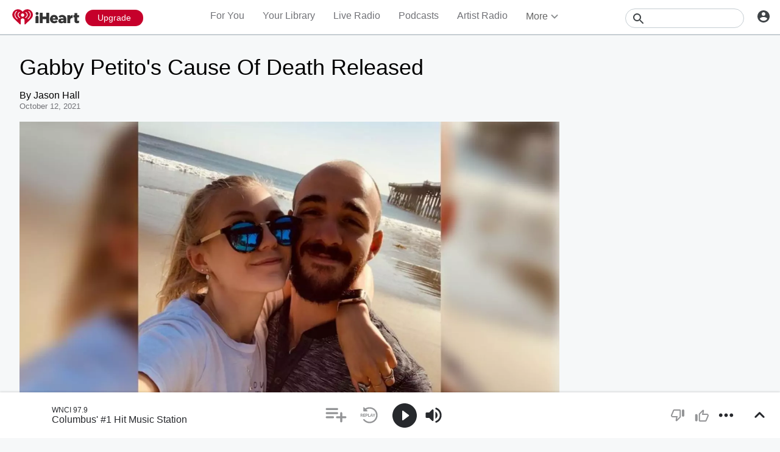

--- FILE ---
content_type: text/javascript
request_url: https://www.iheart.com/v12.0.0/2147adc/bundles/9903.www.js
body_size: 3893
content:
"use strict";(this.__LOADABLE_LOADED_CHUNKS__=this.__LOADABLE_LOADED_CHUNKS__||[]).push([[9903],{10724:(e,t,i)=>{i.d(t,{Z:()=>y});const n="iHeart",r="@iHeartRadio",a=290638154,o="com.clearchannel.iheartradio.controller";var s=i(29192),l=i(39015),d=i(58028);const c=(e,t,i=!0)=>{const n=t||s.mT,r=(0,d.parse)(n,i);return r.host?r.protocol?n:`https:${n}`:(0,l.zt)(e,n)},m=({deeplink:e,image:t,noAltLink:i,pagePath:r,siteUrl:a})=>{const o=c(a,t),s=(0,l.zt)(a,"/v12.0.0/2147adc/bundles/opensearch.xml"),d=(0,l.zt)(a,r);return[...i||!e?[]:[{href:`android-app://com.clearchannel.iheartradio.controller/ihr/${e}`,rel:"alternate"},{href:`ios-app://290638154/ihr/${e}`,rel:"alternate"}],{href:s,rel:"search",title:n,type:"application/opensearchdescription+xml"},{href:"https://plus.google.com/+iHeartRadio",rel:"author"},{href:"https://plus.google.com/+iHeartRadio",rel:"publisher"},{href:d,rel:"canonical"},{href:o,rel:"image_src"}]};var p=i(56110);const h=e=>{var t;const{image:i=s.mT,urlEncodeImage:d=!0,description:m,metaDescription:h,legacyDeeplink:g,siteUrl:u,fbAppId:f,fbPages:w,pagePath:Z,socialTitle:v,twitterCard:k="summary",twitterImage:y,facebookImage:b,title:x,ogType:z,translate:L,omitTitleEnding:A}=e,B=c(u,i,d),C=(0,l.zt)(u,Z),S=g?`ihr://${g}`:"",P=(0,p.c)(L),_=A?"":`| ${(0,l.YY)(L,"iHeart")}`,D=null===m?null:null!=(t=null==m?void 0:m.replace(/"/g,"'"))?t:"";return[{content:null===D?null:h||D||P,name:"description"},{content:f,property:"fb:app_id"},{content:w,property:"fb:pages"},...z?[{content:z,property:"og:type"}]:[],{content:B,name:"thumbnail"},{content:y||B,name:"twitter:image"},{content:b||B,property:"og:image"},...D?[{content:D,itemprop:"description"},{content:D,property:"og:description"},{content:D,name:"twitter:description"}]:[],{content:C,property:"og:url"},{content:C,name:"twitter:url"},{content:n,property:"og:site_name"},{content:n,name:"twitter:app:name:iphone"},{content:n,name:"twitter:app:name:ipad"},{content:n,name:"twitter:app:name:googleplay"},{content:n,name:"al:android:app_name"},{content:n,name:"al:ios:app_name"},{content:r,name:"twitter:creator"},{content:r,name:"twitter:site"},{content:k,name:"twitter:card"},{content:"iheart.com",name:"twitter:domain"},{content:a,name:"twitter:app:id:iphone"},{content:a,name:"twitter:app:id:ipad"},{content:a,name:"al:ios:app_store_id"},{content:o,name:"twitter:app:id:googleplay"},{content:o,name:"al:android:package"},{content:`${x} ${_}`,itemprop:"name"},{content:`${v||x} ${_}`,property:"og:title"},{content:`${v||x} ${_}`,name:"twitter:title"},...S?[{content:S,name:"twitter:app:url:iphone"},{content:S,name:"twitter:app:url:ipad"},{content:S,name:"twitter:app:url:googleplay"},{content:S,property:"al:android:url"},{content:S,property:"al:ios:url"}]:[]]};var g=i(26990),u=i(27982),f=i(35922),w=i(7228),Z=i(12771),v=i(17692),k=i(29840);const y=({deeplink:e="",description:t,image:i,urlEncodeImage:n=!0,legacyDeeplink:r,noAltLink:a,ogType:o,omitTitleEnding:s,metaDescription:l,socialTitle:d,title:c,twitterCard:p="summary",twitterImage:y,facebookImage:b})=>{const x=(0,v.useSelector)(f.iJ),z=(0,v.useSelector)(f.hK),L=(0,v.useSelector)(u.Jz),A=(0,v.useSelector)(w.$2),B=(0,g.Z)();return(0,k.tZ)(Z.q,{encodeSpecialCharacters:n,link:m({deeplink:e,image:i,noAltLink:a,pagePath:L,siteUrl:A}),meta:h({description:t,fbAppId:x,fbPages:z,image:i,urlEncodeImage:n,legacyDeeplink:r,metaDescription:l,ogType:o,omitTitleEnding:s,pagePath:L,siteUrl:A,socialTitle:d,title:c,translate:B,twitterCard:p,twitterImage:y,facebookImage:b}),title:c})}},56110:(e,t,i)=>{function n(e,t=!0,i=!0){return e(t&&i?"All your favorite music, podcasts, and radio stations available for free. Listen to thousands of live radio stations or create your own artist stations and playlists. Get the latest music and trending news, from your favorite artists and bands.":t?"Stream thousands of the best live radio stations and custom artist stations for FREE - all in one app.":i?"Stream thousands of the best live radio stations for FREE, plus unlimited music on demand - all in one app.":"Stream thousands of the best live radio stations for FREE - all in one app.")}i.d(t,{c:()=>n})},77533:(e,t,i)=>{i.d(t,{Z:()=>s});var n=i(92341),r=i(8494),a=i(21905),o=i(96832);const s=function(e,{trackOnDidUpdate:t=!1,trackOnDidMount:i=!0}={}){const s=(0,o.useRef)(!1),l=(0,o.useCallback)(e=>!!("function"==typeof e?e():e),[]),d=(0,o.useCallback)(()=>{null==n.Z.trackPageView||n.Z.trackPageView(e),r.Z.track(n.z.PageView,e)},[e]);return(0,a.Z)(()=>{l(i)&&d(),s.current=!0}),(0,o.useEffect)(()=>{s.current&&l(t)&&d()},[d]),d}},37641:(e,t,i)=>{i.r(t),i.d(t,{default:()=>Y});var n=i(77513),r=i(10724),a=i(17),o=i(67357),s=i(29878);const l=(0,o.Z)("div",{target:"e10sw87e0"})(({theme:e})=>({padding:"0 1.5rem",width:"33.3333%",marginBottom:"6rem",height:"100%",[(0,s.Z)(e.mediaQueries.max.width[1160])]:{padding:"0 0.75rem"},[(0,s.Z)(e.mediaQueries.max.width[640])]:{marginBottom:"9rem",width:"100%","&:last-child":{marginBottom:"2rem"}}}),""),d=(0,o.Z)("div",{target:"e1gg4wai0"})(({theme:e})=>({display:"flex",flexWrap:"wrap",justifyContent:"left",padding:"0 1.5rem",textAlign:"center",[(0,s.Z)(e.mediaQueries.max.width[1160])]:{padding:"0 0.75rem"}}),""),c=(0,o.Z)("div",{target:"e17gqtqi0"})({name:"1wz006m",styles:"margin:8rem auto 5rem;max-width:107rem"}),m=(0,o.Z)("h4",{target:"e16g3jlg0"})(({theme:e})=>({color:e.colors.gray.dark,fontSize:e.fonts.size.medium,fontWeight:"bold",margin:"0 0 3rem 3rem",[(0,s.Z)(e.mediaQueries.max.width[768])]:{fontSize:e.fonts.size.small}}),""),p=(0,o.Z)("a",{target:"e51up4r0"})(({theme:e})=>({backgroundColor:e.colors.blue.primary,borderRadius:"0.4rem",color:e.colors.white.primary,cursor:"pointer",display:"inline-block",fontSize:e.fonts.size.small,padding:"0.9rem 2.6rem",position:"relative",transform:"translateY(-50%)",zIndex:1,"&:hover":{backgroundColor:e.colors.blue.secondary,textDecoration:"none"}}),"");var h=i(92885),g=i(86837),u=i(96832),f=i(29840);class w extends u.PureComponent{constructor(...e){super(...e),this.cardClick=e=>{const{source:t}=this.props,i=(0,a.Z)(e,["link","urls","web"]),n=i.split("?subscriptionId=")[1];"ROKU"!==t&&"APPLE"!==t&&"GOOGLE"!==t||!(n&&n.includes("FAMILY")||n&&n.includes("ANNUAL"))?window.open(i):window.open("/family-validation/")}}render(){const{cards:e}=this.props;return e&&e.length?(0,f.BX)(c,{children:[(0,f.tZ)(m,{children:"Current Offers"}),(0,f.tZ)(d,{children:e.map(e=>(0,f.BX)(l,{children:[(0,f.tZ)(h.ZP,{alt:e.title,aspectRatio:52/33,ops:[(0,g.Tj)(312,198)],src:e.img_uri}),(0,f.tZ)(p,{onClick:()=>this.cardClick(e),children:(0,a.Z)(e,["link","name"])}),(0,f.tZ)("p",{children:e.subtitle})]},e.id))})]}):null}}const Z=w;var v=i(17692),k=i(32034),y=i(12124);const b=(0,v.connect)((0,k.zB)({cards:y.v}))(Z),x=(0,o.Z)("div",{target:"e182kcwk0"})(({theme:e})=>({margin:"calc(5rem - 1vw) auto 0",padding:"0 1.5rem",textAlign:"center",width:"46%",[(0,s.Z)(e.mediaQueries.max.width[1024])]:{margin:"-1vw auto 0",padding:"0 3rem 0 0"},[(0,s.Z)(e.mediaQueries.max.width[768])]:{maxWidth:"34rem",padding:"0 3rem",width:"100%"}}),""),z=(0,o.Z)("h4",{target:"e62f6n70"})(({theme:e})=>({color:e.colors.white.primary,fontFamily:"'Helvetica Neue', Helvetica, Arial, sans-serif",fontSize:"2.4rem",fontWeight:300,lineHeight:"3.5rem","@media (max-width: 950px)":{fontSize:"2rem",lineHeight:"2.5rem"}}),""),L=(0,o.Z)("div",{target:"e9yy0iv0"})(({theme:e})=>({alignItems:"flex-start",display:"flex",margin:"-18rem auto 5rem",maxWidth:"92rem",position:"relative",zIndex:2,[(0,s.Z)(e.mediaQueries.max.width[1024])]:{marginLeft:"-3rem",marginTop:"-13rem",maxWidth:"none"},"@media (max-width: 950px)":{marginTop:"-11rem"},[(0,s.Z)(e.mediaQueries.max.width[768])]:{marginTop:"-13.5rem"},[(0,s.Z)(e.mediaQueries.max.width[640])]:{marginLeft:"auto",marginTop:"-13rem"}}),"");var A=i(1985);const B=(0,o.Z)("div",{target:"eloclo20"})(({theme:e})=>({width:"54%",[(0,s.Z)(e.mediaQueries.max.width[640])]:{display:"none"}}),"");var C=i(79987);const S=(0,o.Z)(C.Z,{target:"e1z1anz0"})(({theme:e})=>({backgroundColor:e.colors.blue.primary,borderRadius:"0.4rem",color:e.colors.white.primary,display:"inline-block",fontSize:e.fonts.size.small,margin:"3rem 0",padding:"1.2rem 8.3rem","&:hover":{backgroundColor:e.colors.blue.secondary,textDecoration:"none"}}),""),P=(0,o.Z)("div",{target:"eb3feyw0"})({name:"1sw1426",styles:"align-items:flex-end;display:flex;justify-content:center"}),_=(0,o.Z)("div",{target:"e1rriqml0"})(({theme:e})=>({margin:"0 3rem",[(0,s.Z)(e.mediaQueries.max.width[1024])]:{margin:"0 2rem"},"& > div":{margin:"0 auto 1.5rem",width:"4.5rem",[(0,s.Z)(e.mediaQueries.max.width[1024])]:{marginBottom:"0.9rem",svg:{transform:"scale(0.667)"}},svg:{width:"100%"}},"& > span":{display:"block",[(0,s.Z)(e.mediaQueries.max.width[768])]:{fontSize:"1.2rem",lineHeight:"1.4rem"}}}),""),D=function(){return(0,f.tZ)("svg",{height:"46",viewBox:"0 0 46 46",width:"46",xmlns:"http://www.w3.org/2000/svg",children:(0,f.BX)("g",{fill:"none",fillRule:"evenodd",stroke:"#43A7FB",children:[(0,f.tZ)("path",{d:"M44 23c0 11.598-9.402 21-21 21S2 34.598 2 23 11.402 2 23 2s21 9.402 21 21z",strokeLinecap:"round",strokeWidth:"3"}),(0,f.tZ)("path",{d:"M14 24.5l9.025 7.5L32 24.542",strokeWidth:"2.571"}),(0,f.tZ)("path",{d:"M23 14v18.666",strokeLinecap:"round",strokeWidth:"2.571"})]})})},H=function(){return(0,f.tZ)("svg",{height:"30",viewBox:"0 0 45 30",width:"45",xmlns:"http://www.w3.org/2000/svg",children:(0,f.BX)("g",{fill:"none",fillRule:"evenodd",stroke:"#43A7FB",strokeWidth:"3",children:[(0,f.tZ)("path",{d:"M42.19 13.51L23.644 2.166c-.7-.428-1.656.015-1.656.766v10.444L3.657 2.167C2.956 1.74 2 2.182 2 2.933v22.685c0 .751.957 1.194 1.656.766l18.331-11.21v10.444c0 .751.956 1.194 1.656.766L42.191 15.04c.606-.37.606-1.161 0-1.532z"}),(0,f.tZ)("path",{d:"M42.645 2v25.915",strokeLinecap:"round"})]})})},E=function(){return(0,f.tZ)("svg",{height:"47",viewBox:"0 0 44 47",width:"44",xmlns:"http://www.w3.org/2000/svg",children:(0,f.tZ)("g",{fill:"none",fillRule:"evenodd",stroke:"#43A7FB",strokeLinecap:"round",strokeWidth:"3",children:(0,f.tZ)("path",{d:"M17.185 38c0 4.141-3.399 7.5-7.593 7.5C5.4 45.5 2 42.141 2 38s3.4-7.5 7.592-7.5c4.194 0 7.593 3.359 7.593 7.5zM17.185 11v27M41.481 30.5c0 4.141-3.399 7.5-7.593 7.5-4.193 0-7.592-3.359-7.592-7.5s3.4-7.5 7.592-7.5c4.194 0 7.593 3.359 7.593 7.5zM41.741 2.342v27.345M17.185 11l24.296-7.5"})})})},I=function(){return(0,f.BX)(P,{children:[(0,f.BX)(_,{children:[(0,f.tZ)("div",{children:(0,f.tZ)(H,{})}),(0,f.tZ)("span",{children:"Unlimited"}),(0,f.tZ)("span",{children:"Skips"})]}),(0,f.BX)(_,{children:[(0,f.tZ)("div",{children:(0,f.tZ)(E,{})}),(0,f.tZ)("span",{children:"Millions of"}),(0,f.tZ)("span",{children:"Songs"})]}),(0,f.BX)(_,{children:[(0,f.tZ)("div",{children:(0,f.tZ)(D,{})}),(0,f.tZ)("span",{children:"Offline"}),(0,f.tZ)("span",{children:"Listening"})]})]})};var T=i(29192);var R=i(4380);const M=(0,v.connect)((0,k.zB)({onDemandLink:R.TJ}))(function({onDemandLink:e}){return(0,f.BX)(L,{children:[(0,f.tZ)(B,{children:(0,f.tZ)(A.Z,{alt:"Promo Hero",aspectRatio:1.54,src:T.Hb})}),(0,f.BX)(x,{children:[(0,f.tZ)(z,{children:"Introducing unlimited music on demand with iHeart Plus and All Access"}),(0,f.tZ)(S,{target:"_blank",to:e,children:"Learn More"}),(0,f.tZ)(I,{})]})]})}),O=(0,o.Z)("div",{target:"e12owysy0"})(({theme:e})=>({height:"28.5rem",overflow:"hidden",position:"relative",[(0,s.Z)(e.mediaQueries.max.width[1024])]:{height:"22rem"}}),""),Q=(0,o.Z)(A.Z,{target:"e14mqecf0"})({name:"49xkb4",styles:"height:100%;& > img{height:auto;left:50%;max-width:none;min-width:100%;position:absolute;top:0;transform:translateX(-50%);width:auto;}"}),X=(0,o.Z)("div",{target:"eejddm70"})(({theme:e})=>({backgroundColor:e.colors.gray[100],bottom:0,height:"10rem",position:"absolute",transform:"skewX(91.25deg)",transformOrigin:"100% 100%",width:"100%",zIndex:1}),""),$=function(){return(0,f.BX)(O,{children:[(0,f.tZ)(Q,{alt:"Promo Hero",src:T.rP}),(0,f.tZ)(X,{})]})};var U=i(21905),W=i(77533),F=i(26990),j=i(67286),q=i(12771),N=i(7946);const Y=function(){const e=(0,v.useDispatch)(),t=(0,F.Z)(),i=(0,v.useSelector)(j.b5);(0,W.Z)({pageName:"promo"}),(0,U.Z)(()=>(e((0,N.j)(!0)),()=>e((0,N.j)(!1))));const a=t("iHeart Codes Coupons and Special Offers for Unlimited Music");return(0,f.BX)(f.HY,{children:[(0,f.tZ)(r.Z,{deeplink:"goto/offers",description:t("Find iHeart Radio special offers, codes and coupons for unlimited music on demand and all access to iHeart Plus. These special offers provide access to millions of songs, thousands of radio and artists stations with unlimited skips and offline listening!"),title:a}),(0,f.tZ)(q.q,{meta:[{content:a,itemProp:"name"},{content:"All Access, Plus, Plans, Subscriptions, Discount, Codes, Coupons, Special Offers",name:"keywords"}]}),(0,f.tZ)($,{}),(0,f.tZ)(M,{}),(0,f.tZ)(b,{source:i}),(0,f.tZ)(n.Z,{})]})}}}]);
//# sourceMappingURL=Promo.www.js.map